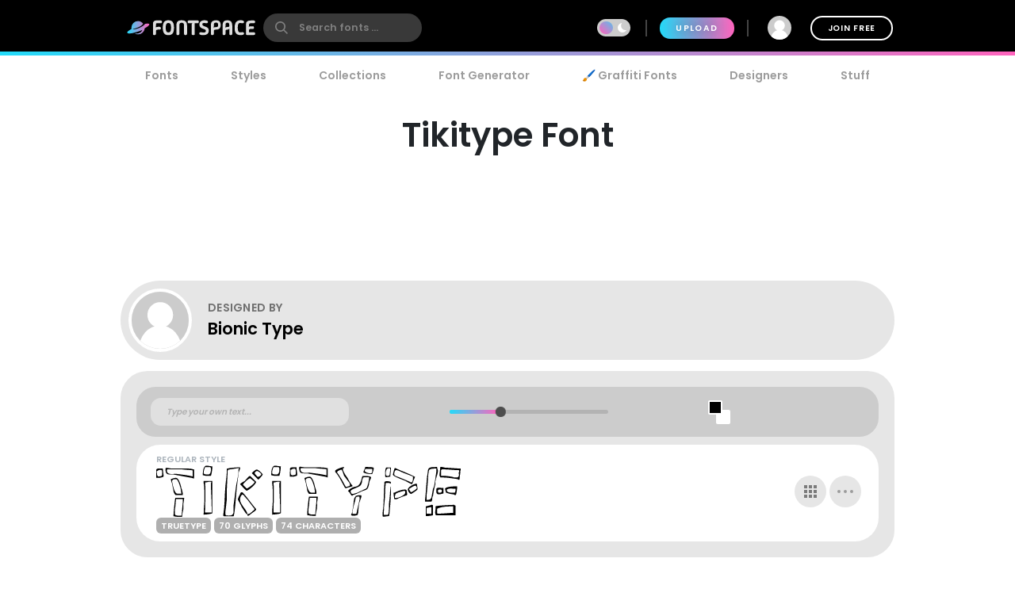

--- FILE ---
content_type: text/plain;charset=UTF-8
request_url: https://c.pub.network/v2/c
body_size: -113
content:
32ba25c2-29a4-465d-848d-08d29dc4b376

--- FILE ---
content_type: text/plain;charset=UTF-8
request_url: https://c.pub.network/v2/c
body_size: -263
content:
7cb0048d-fbb0-4df0-94bc-4744de9ee11e